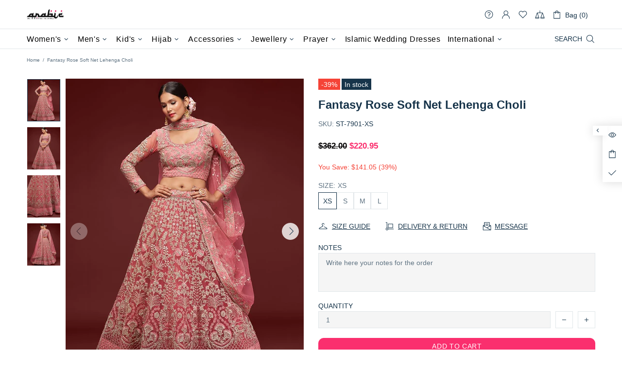

--- FILE ---
content_type: text/html; charset=utf-8
request_url: https://www.arabicattire.com/apps/reviews/products?url=https:/www.arabicattire.com/products/fantasy-rose-soft-net-lehenga-choli-st-7901
body_size: 1247
content:
 [ { "@context": "http://schema.org",  "@type": "ProductGroup",  "@id": "https://www.arabicattire.com/products/fantasy-rose-soft-net-lehenga-choli-st-7901#product_sp_schemaplus", "mainEntityOfPage": { "@type": "WebPage", "@id": "https://www.arabicattire.com/products/fantasy-rose-soft-net-lehenga-choli-st-7901#webpage_sp_schemaplus", "sdDatePublished": "2026-01-22T04:43+0530", "sdPublisher": { "@context": "http://schema.org", "@type": "Organization", "@id": "https://schemaplus.io", "name": "SchemaPlus App" } }, "additionalProperty": [    { "@type": "PropertyValue", "name" : "Tags", "value": [  "Choli",  "Fantasy Rose",  "L",  "Lehenga",  "M",  "Net",  "Normal",  "Rose Pink",  "S",  "Salwar Suits",  "Soft Net",  "XS"  ] }   ,{"@type": "PropertyValue", "name" : "Size", "value": [  "XS",  "S",  "M",  "L"  ] }   ],     "brand": { "@type": "Brand", "name": "Stock on Trend",  "url": "https://www.arabicattire.com/collections/vendors?q=Stock%20on%20Trend"  },  "category":"Women", "color": "", "depth":"", "height":"", "itemCondition":"http://schema.org/NewCondition", "logo":"", "manufacturer":"", "material": "", "model":"",  "hasVariant": [         { "@type" : "Product",  "name" : "XS",   "sku": "ST-7901-XS",   "mpn": 40130710470727,   "image": "https://www.arabicattire.com/cdn/shop/products/7901_1_-min.jpg?v=1687608351&width=600",     "description": "\nDesigner Party Wear Readymade Lehenga Choli \nProcessing Time : 20 Working Days\nWork : Thread, Badla, Glitter Dori \u0026amp; Zari Embroidery Work\nFabric:Top : Soft Net\nBottom : Soft Net\nDupatta : Soft Net\nColor:Top : Fantasy Rose\nBottom : Fantasy Rose\nDupatta : Fantasy Rose\n",  "offers": { "@type": "Offer", "url": "https://www.arabicattire.com/products/fantasy-rose-soft-net-lehenga-choli-st-7901?variant=40130710470727", "@id": "40130710470727",  "inventoryLevel": { "@type": "QuantitativeValue", "value": "4" },    "availability": "http://schema.org/InStock",     "price" : 220.95, "priceSpecification": [ { "@type": "UnitPriceSpecification", "price": 220.95, "priceCurrency": "USD" }  ],      "priceCurrency": "USD", "description": "USD-22095-\u003cspan class=money\u003e$220.95\u003c\/span\u003e-\u003cspan class=money\u003e$220.95 USD\u003c\/span\u003e-220.95", "priceValidUntil": "2030-12-21",    "shippingDetails": [  { "@type": "OfferShippingDetails", "shippingRate": { "@type": "MonetaryAmount",    "currency": "USD" }, "shippingDestination": { "@type": "DefinedRegion", "addressCountry": [  ] }, "deliveryTime": { "@type": "ShippingDeliveryTime", "handlingTime": { "@type": "QuantitativeValue", "minValue": "", "maxValue": "", "unitCode": "DAY" }, "transitTime": { "@type": "QuantitativeValue", "minValue": "", "maxValue": "", "unitCode": "DAY" } }  }  ],   "itemCondition":"http://schema.org/NewCondition",  "brand": { "@type": "Brand", "name": "Stock on Trend",  "url": "https://www.arabicattire.com/collections/vendors?q=Stock%20on%20Trend"  },  "seller": { "@type": "Organization", "name": "Arabic attire", "@id": "https://www.arabicattire.com#organization_sp_schemaplus" } }   },      { "@type" : "Product",  "name" : "S",   "sku": "ST-7901-S",   "mpn": 40130710503495,   "image": "https://www.arabicattire.com/cdn/shop/products/7901_1_-min.jpg?v=1687608351&width=600",     "description": "\nDesigner Party Wear Readymade Lehenga Choli \nProcessing Time : 20 Working Days\nWork : Thread, Badla, Glitter Dori \u0026amp; Zari Embroidery Work\nFabric:Top : Soft Net\nBottom : Soft Net\nDupatta : Soft Net\nColor:Top : Fantasy Rose\nBottom : Fantasy Rose\nDupatta : Fantasy Rose\n",  "offers": { "@type": "Offer", "url": "https://www.arabicattire.com/products/fantasy-rose-soft-net-lehenga-choli-st-7901?variant=40130710503495", "@id": "40130710503495",  "inventoryLevel": { "@type": "QuantitativeValue", "value": "7" },    "availability": "http://schema.org/InStock",     "price" : 220.95, "priceSpecification": [ { "@type": "UnitPriceSpecification", "price": 220.95, "priceCurrency": "USD" }  ],      "priceCurrency": "USD", "description": "USD-22095-\u003cspan class=money\u003e$220.95\u003c\/span\u003e-\u003cspan class=money\u003e$220.95 USD\u003c\/span\u003e-220.95", "priceValidUntil": "2030-12-21",    "shippingDetails": [  { "@type": "OfferShippingDetails", "shippingRate": { "@type": "MonetaryAmount",    "currency": "USD" }, "shippingDestination": { "@type": "DefinedRegion", "addressCountry": [  ] }, "deliveryTime": { "@type": "ShippingDeliveryTime", "handlingTime": { "@type": "QuantitativeValue", "minValue": "", "maxValue": "", "unitCode": "DAY" }, "transitTime": { "@type": "QuantitativeValue", "minValue": "", "maxValue": "", "unitCode": "DAY" } }  }  ],   "itemCondition":"http://schema.org/NewCondition",  "brand": { "@type": "Brand", "name": "Stock on Trend",  "url": "https://www.arabicattire.com/collections/vendors?q=Stock%20on%20Trend"  },  "seller": { "@type": "Organization", "name": "Arabic attire", "@id": "https://www.arabicattire.com#organization_sp_schemaplus" } }   },      { "@type" : "Product",  "name" : "M",   "sku": "ST-7901-M",   "mpn": 40130710536263,   "image": "https://www.arabicattire.com/cdn/shop/products/7901_1_-min.jpg?v=1687608351&width=600",     "description": "\nDesigner Party Wear Readymade Lehenga Choli \nProcessing Time : 20 Working Days\nWork : Thread, Badla, Glitter Dori \u0026amp; Zari Embroidery Work\nFabric:Top : Soft Net\nBottom : Soft Net\nDupatta : Soft Net\nColor:Top : Fantasy Rose\nBottom : Fantasy Rose\nDupatta : Fantasy Rose\n",  "offers": { "@type": "Offer", "url": "https://www.arabicattire.com/products/fantasy-rose-soft-net-lehenga-choli-st-7901?variant=40130710536263", "@id": "40130710536263",  "inventoryLevel": { "@type": "QuantitativeValue", "value": "8" },    "availability": "http://schema.org/InStock",     "price" : 220.95, "priceSpecification": [ { "@type": "UnitPriceSpecification", "price": 220.95, "priceCurrency": "USD" }  ],      "priceCurrency": "USD", "description": "USD-22095-\u003cspan class=money\u003e$220.95\u003c\/span\u003e-\u003cspan class=money\u003e$220.95 USD\u003c\/span\u003e-220.95", "priceValidUntil": "2030-12-21",    "shippingDetails": [  { "@type": "OfferShippingDetails", "shippingRate": { "@type": "MonetaryAmount",    "currency": "USD" }, "shippingDestination": { "@type": "DefinedRegion", "addressCountry": [  ] }, "deliveryTime": { "@type": "ShippingDeliveryTime", "handlingTime": { "@type": "QuantitativeValue", "minValue": "", "maxValue": "", "unitCode": "DAY" }, "transitTime": { "@type": "QuantitativeValue", "minValue": "", "maxValue": "", "unitCode": "DAY" } }  }  ],   "itemCondition":"http://schema.org/NewCondition",  "brand": { "@type": "Brand", "name": "Stock on Trend",  "url": "https://www.arabicattire.com/collections/vendors?q=Stock%20on%20Trend"  },  "seller": { "@type": "Organization", "name": "Arabic attire", "@id": "https://www.arabicattire.com#organization_sp_schemaplus" } }   },      { "@type" : "Product",  "name" : "L",   "sku": "ST-7901-L",   "mpn": 40130710569031,   "image": "https://www.arabicattire.com/cdn/shop/products/7901_1_-min.jpg?v=1687608351&width=600",     "description": "\nDesigner Party Wear Readymade Lehenga Choli \nProcessing Time : 20 Working Days\nWork : Thread, Badla, Glitter Dori \u0026amp; Zari Embroidery Work\nFabric:Top : Soft Net\nBottom : Soft Net\nDupatta : Soft Net\nColor:Top : Fantasy Rose\nBottom : Fantasy Rose\nDupatta : Fantasy Rose\n",  "offers": { "@type": "Offer", "url": "https://www.arabicattire.com/products/fantasy-rose-soft-net-lehenga-choli-st-7901?variant=40130710569031", "@id": "40130710569031",  "inventoryLevel": { "@type": "QuantitativeValue", "value": "8" },    "availability": "http://schema.org/InStock",     "price" : 220.95, "priceSpecification": [ { "@type": "UnitPriceSpecification", "price": 220.95, "priceCurrency": "USD" }  ],      "priceCurrency": "USD", "description": "USD-22095-\u003cspan class=money\u003e$220.95\u003c\/span\u003e-\u003cspan class=money\u003e$220.95 USD\u003c\/span\u003e-220.95", "priceValidUntil": "2030-12-21",    "shippingDetails": [  { "@type": "OfferShippingDetails", "shippingRate": { "@type": "MonetaryAmount",    "currency": "USD" }, "shippingDestination": { "@type": "DefinedRegion", "addressCountry": [  ] }, "deliveryTime": { "@type": "ShippingDeliveryTime", "handlingTime": { "@type": "QuantitativeValue", "minValue": "", "maxValue": "", "unitCode": "DAY" }, "transitTime": { "@type": "QuantitativeValue", "minValue": "", "maxValue": "", "unitCode": "DAY" } }  }  ],   "itemCondition":"http://schema.org/NewCondition",  "brand": { "@type": "Brand", "name": "Stock on Trend",  "url": "https://www.arabicattire.com/collections/vendors?q=Stock%20on%20Trend"  },  "seller": { "@type": "Organization", "name": "Arabic attire", "@id": "https://www.arabicattire.com#organization_sp_schemaplus" } }   }    ],   "productGroupID":"6812089614407",  "productionDate":"", "purchaseDate":"", "releaseDate":"",  "review": [   ],   "sku": null,   "mpn": null,  "weight": { "@type": "QuantitativeValue", "unitCode": "LBR", "value": "" }, "width":"",    "description": "\nDesigner Party Wear Readymade Lehenga Choli \nProcessing Time : 20 Working Days\nWork : Thread, Badla, Glitter Dori \u0026amp; Zari Embroidery Work\nFabric:Top : Soft Net\nBottom : Soft Net\nDupatta : Soft Net\nColor:Top : Fantasy Rose\nBottom : Fantasy Rose\nDupatta : Fantasy Rose\n",  "image": [      "https:\/\/www.arabicattire.com\/cdn\/shop\/products\/7901_1_-min.jpg?v=1687608351\u0026width=600"    ,"https:\/\/www.arabicattire.com\/cdn\/shop\/products\/7901_2_-min.jpg?v=1687608351\u0026width=600"    ,"https:\/\/www.arabicattire.com\/cdn\/shop\/products\/7901_3_-min.jpg?v=1687608351\u0026width=600"    ,"https:\/\/www.arabicattire.com\/cdn\/shop\/products\/7901_5_-min.jpg?v=1687608351\u0026width=600"      ,"https:\/\/www.arabicattire.com\/cdn\/shop\/products\/7901_1_-min.jpg?v=1687608351\u0026width=600"    ], "name": "Fantasy Rose Soft Net Lehenga Choli", "url": "https://www.arabicattire.com/products/fantasy-rose-soft-net-lehenga-choli-st-7901" }      ,{ "@context": "http://schema.org", "@type": "BreadcrumbList", "name": "Arabic attire Breadcrumbs Schema by SchemaPlus", "itemListElement": [  { "@type": "ListItem", "position": 1, "item": { "@id": "https://www.arabicattire.com/collections", "name": "Products" } }, { "@type": "ListItem", "position": 2, "item": { "@id": "https://www.arabicattire.com/collections/above-99-99", "name": "Above $99.99" } },  { "@type": "ListItem", "position": 3, "item": { "@id": "https://www.arabicattire.com/products/fantasy-rose-soft-net-lehenga-choli-st-7901#breadcrumb_sp_schemaplus", "name": "Fantasy Rose Soft Net Lehenga Choli" } } ] }  ]

--- FILE ---
content_type: text/javascript; charset=utf-8
request_url: https://www.arabicattire.com/products/fantasy-rose-soft-net-lehenga-choli-st-7901.js
body_size: 302
content:
{"id":6812089614407,"title":"Fantasy Rose Soft Net Lehenga Choli","handle":"fantasy-rose-soft-net-lehenga-choli-st-7901","description":"\u003cul\u003e\n\u003cp\u003e\u003cstrong\u003eDesigner Party Wear Readymade Lehenga Choli \u003c\/strong\u003e\u003c\/p\u003e\n\u003cp\u003e\u003cb\u003eProcessing Time : \u003c\/b\u003e20 Working Days\u003c\/p\u003e\n\u003cp\u003e\u003cb\u003eWork : \u003c\/b\u003eThread, Badla, Glitter Dori \u0026amp; Zari Embroidery Work\u003c\/p\u003e\n\u003cstrong\u003eFabric:\u003c\/strong\u003e\u003cli\u003eTop : Soft Net\u003c\/li\u003e\n\u003cli\u003eBottom : Soft Net\u003c\/li\u003e\n\u003cli\u003eDupatta : Soft Net\u003c\/li\u003e\n\u003cstrong\u003eColor:\u003c\/strong\u003e\u003cli\u003eTop : Fantasy Rose\u003c\/li\u003e\n\u003cli\u003eBottom : Fantasy Rose\u003c\/li\u003e\n\u003cli\u003eDupatta : Fantasy Rose\u003c\/li\u003e\n\u003c\/ul\u003e","published_at":"2023-06-24T17:35:47+05:30","created_at":"2023-06-24T17:35:51+05:30","vendor":"Stock on Trend","type":"Women","tags":["Choli","Fantasy Rose","L","Lehenga","M","Net","Normal","Rose Pink","S","Salwar Suits","Soft Net","XS"],"price":22095,"price_min":22095,"price_max":22095,"available":true,"price_varies":false,"compare_at_price":36200,"compare_at_price_min":36200,"compare_at_price_max":36200,"compare_at_price_varies":false,"variants":[{"id":40130710470727,"title":"XS","option1":"XS","option2":null,"option3":null,"sku":"ST-7901-XS","requires_shipping":true,"taxable":true,"featured_image":{"id":29365446737991,"product_id":6812089614407,"position":1,"created_at":"2023-06-24T17:35:51+05:30","updated_at":"2023-06-24T17:35:51+05:30","alt":"Fantasy Rose Soft Net Lehenga Choli","width":800,"height":1024,"src":"https:\/\/cdn.shopify.com\/s\/files\/1\/0141\/3827\/7952\/products\/7901_1_-min.jpg?v=1687608351","variant_ids":[40130710470727,40130710503495,40130710536263,40130710569031]},"available":true,"name":"Fantasy Rose Soft Net Lehenga Choli - XS","public_title":"XS","options":["XS"],"price":22095,"weight":1000,"compare_at_price":36200,"inventory_management":"shopify","barcode":null,"featured_media":{"alt":"Fantasy Rose Soft Net Lehenga Choli","id":21704980332615,"position":1,"preview_image":{"aspect_ratio":0.781,"height":1024,"width":800,"src":"https:\/\/cdn.shopify.com\/s\/files\/1\/0141\/3827\/7952\/products\/7901_1_-min.jpg?v=1687608351"}},"requires_selling_plan":false,"selling_plan_allocations":[]},{"id":40130710503495,"title":"S","option1":"S","option2":null,"option3":null,"sku":"ST-7901-S","requires_shipping":true,"taxable":true,"featured_image":{"id":29365446737991,"product_id":6812089614407,"position":1,"created_at":"2023-06-24T17:35:51+05:30","updated_at":"2023-06-24T17:35:51+05:30","alt":"Fantasy Rose Soft Net Lehenga Choli","width":800,"height":1024,"src":"https:\/\/cdn.shopify.com\/s\/files\/1\/0141\/3827\/7952\/products\/7901_1_-min.jpg?v=1687608351","variant_ids":[40130710470727,40130710503495,40130710536263,40130710569031]},"available":true,"name":"Fantasy Rose Soft Net Lehenga Choli - S","public_title":"S","options":["S"],"price":22095,"weight":1000,"compare_at_price":36200,"inventory_management":"shopify","barcode":null,"featured_media":{"alt":"Fantasy Rose Soft Net Lehenga Choli","id":21704980332615,"position":1,"preview_image":{"aspect_ratio":0.781,"height":1024,"width":800,"src":"https:\/\/cdn.shopify.com\/s\/files\/1\/0141\/3827\/7952\/products\/7901_1_-min.jpg?v=1687608351"}},"requires_selling_plan":false,"selling_plan_allocations":[]},{"id":40130710536263,"title":"M","option1":"M","option2":null,"option3":null,"sku":"ST-7901-M","requires_shipping":true,"taxable":true,"featured_image":{"id":29365446737991,"product_id":6812089614407,"position":1,"created_at":"2023-06-24T17:35:51+05:30","updated_at":"2023-06-24T17:35:51+05:30","alt":"Fantasy Rose Soft Net Lehenga Choli","width":800,"height":1024,"src":"https:\/\/cdn.shopify.com\/s\/files\/1\/0141\/3827\/7952\/products\/7901_1_-min.jpg?v=1687608351","variant_ids":[40130710470727,40130710503495,40130710536263,40130710569031]},"available":true,"name":"Fantasy Rose Soft Net Lehenga Choli - M","public_title":"M","options":["M"],"price":22095,"weight":1000,"compare_at_price":36200,"inventory_management":"shopify","barcode":null,"featured_media":{"alt":"Fantasy Rose Soft Net Lehenga Choli","id":21704980332615,"position":1,"preview_image":{"aspect_ratio":0.781,"height":1024,"width":800,"src":"https:\/\/cdn.shopify.com\/s\/files\/1\/0141\/3827\/7952\/products\/7901_1_-min.jpg?v=1687608351"}},"requires_selling_plan":false,"selling_plan_allocations":[]},{"id":40130710569031,"title":"L","option1":"L","option2":null,"option3":null,"sku":"ST-7901-L","requires_shipping":true,"taxable":true,"featured_image":{"id":29365446737991,"product_id":6812089614407,"position":1,"created_at":"2023-06-24T17:35:51+05:30","updated_at":"2023-06-24T17:35:51+05:30","alt":"Fantasy Rose Soft Net Lehenga Choli","width":800,"height":1024,"src":"https:\/\/cdn.shopify.com\/s\/files\/1\/0141\/3827\/7952\/products\/7901_1_-min.jpg?v=1687608351","variant_ids":[40130710470727,40130710503495,40130710536263,40130710569031]},"available":true,"name":"Fantasy Rose Soft Net Lehenga Choli - L","public_title":"L","options":["L"],"price":22095,"weight":1000,"compare_at_price":36200,"inventory_management":"shopify","barcode":null,"featured_media":{"alt":"Fantasy Rose Soft Net Lehenga Choli","id":21704980332615,"position":1,"preview_image":{"aspect_ratio":0.781,"height":1024,"width":800,"src":"https:\/\/cdn.shopify.com\/s\/files\/1\/0141\/3827\/7952\/products\/7901_1_-min.jpg?v=1687608351"}},"requires_selling_plan":false,"selling_plan_allocations":[]}],"images":["\/\/cdn.shopify.com\/s\/files\/1\/0141\/3827\/7952\/products\/7901_1_-min.jpg?v=1687608351","\/\/cdn.shopify.com\/s\/files\/1\/0141\/3827\/7952\/products\/7901_2_-min.jpg?v=1687608351","\/\/cdn.shopify.com\/s\/files\/1\/0141\/3827\/7952\/products\/7901_3_-min.jpg?v=1687608351","\/\/cdn.shopify.com\/s\/files\/1\/0141\/3827\/7952\/products\/7901_5_-min.jpg?v=1687608351"],"featured_image":"\/\/cdn.shopify.com\/s\/files\/1\/0141\/3827\/7952\/products\/7901_1_-min.jpg?v=1687608351","options":[{"name":"Size","position":1,"values":["XS","S","M","L"]}],"url":"\/products\/fantasy-rose-soft-net-lehenga-choli-st-7901","media":[{"alt":"Fantasy Rose Soft Net Lehenga Choli","id":21704980332615,"position":1,"preview_image":{"aspect_ratio":0.781,"height":1024,"width":800,"src":"https:\/\/cdn.shopify.com\/s\/files\/1\/0141\/3827\/7952\/products\/7901_1_-min.jpg?v=1687608351"},"aspect_ratio":0.781,"height":1024,"media_type":"image","src":"https:\/\/cdn.shopify.com\/s\/files\/1\/0141\/3827\/7952\/products\/7901_1_-min.jpg?v=1687608351","width":800},{"alt":"Fantasy Rose Soft Net Lehenga Choli Closure View","id":21704980365383,"position":2,"preview_image":{"aspect_ratio":0.667,"height":1901,"width":1268,"src":"https:\/\/cdn.shopify.com\/s\/files\/1\/0141\/3827\/7952\/products\/7901_2_-min.jpg?v=1687608351"},"aspect_ratio":0.667,"height":1901,"media_type":"image","src":"https:\/\/cdn.shopify.com\/s\/files\/1\/0141\/3827\/7952\/products\/7901_2_-min.jpg?v=1687608351","width":1268},{"alt":"Fantasy Rose Soft Net Lehenga Choli Back View","id":21704980398151,"position":3,"preview_image":{"aspect_ratio":0.781,"height":1024,"width":800,"src":"https:\/\/cdn.shopify.com\/s\/files\/1\/0141\/3827\/7952\/products\/7901_3_-min.jpg?v=1687608351"},"aspect_ratio":0.781,"height":1024,"media_type":"image","src":"https:\/\/cdn.shopify.com\/s\/files\/1\/0141\/3827\/7952\/products\/7901_3_-min.jpg?v=1687608351","width":800},{"alt":"Fantasy Rose Soft Net Lehenga Choli Salwar Kameez","id":21704980430919,"position":4,"preview_image":{"aspect_ratio":0.781,"height":1024,"width":800,"src":"https:\/\/cdn.shopify.com\/s\/files\/1\/0141\/3827\/7952\/products\/7901_5_-min.jpg?v=1687608351"},"aspect_ratio":0.781,"height":1024,"media_type":"image","src":"https:\/\/cdn.shopify.com\/s\/files\/1\/0141\/3827\/7952\/products\/7901_5_-min.jpg?v=1687608351","width":800}],"requires_selling_plan":false,"selling_plan_groups":[]}